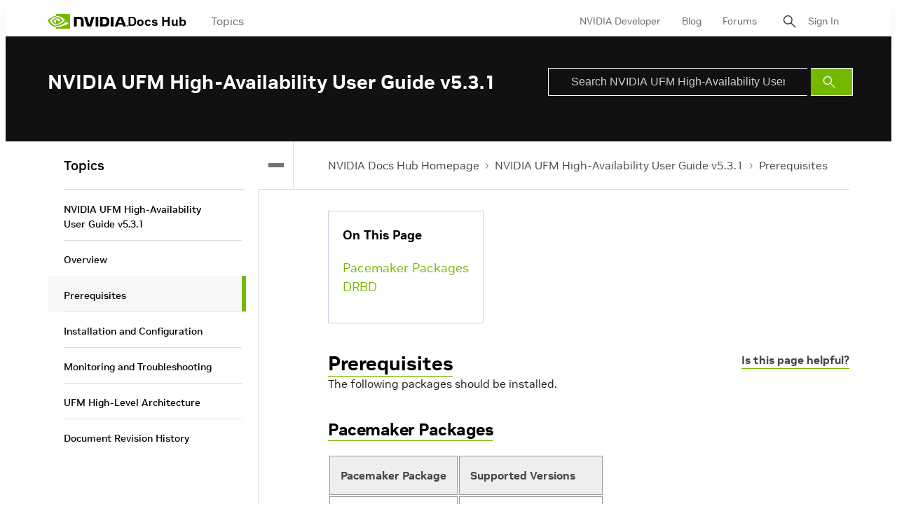

--- FILE ---
content_type: application/x-javascript;charset=utf-8
request_url: https://smetrics.nvidia.com/id?d_visid_ver=5.5.0&d_fieldgroup=A&mcorgid=F207D74D549850760A4C98C6%40AdobeOrg&mid=45307614967254333867986394552695453561&ts=1768918670358
body_size: -40
content:
{"mid":"45307614967254333867986394552695453561"}